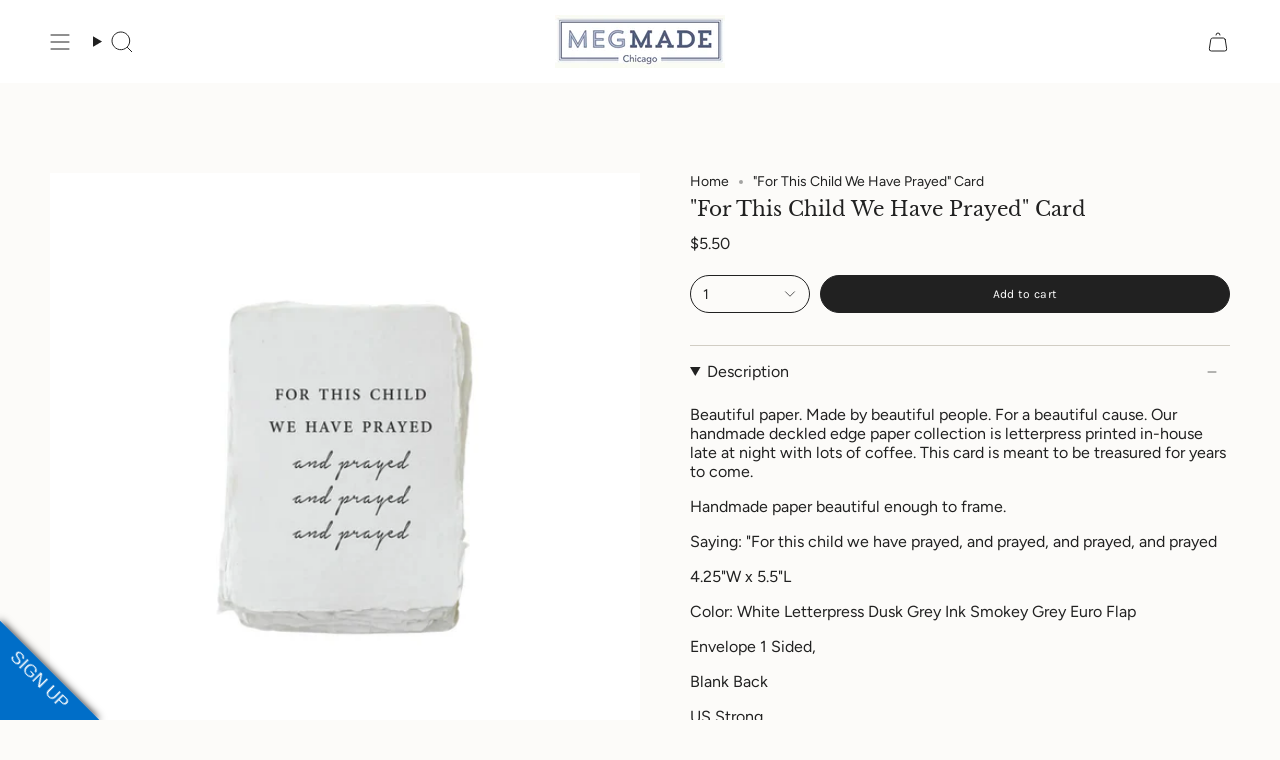

--- FILE ---
content_type: text/html; charset=utf-8
request_url: https://megmade.com/products/for-this-child-we-have-prayed-card?section_id=api-product-grid-item
body_size: 623
content:
<div id="shopify-section-api-product-grid-item" class="shopify-section">

<div data-api-content>
<div
    class="grid-item product-item  product-item--centered product-item--outer-text product-item--has-quickbuy "
    id="product-item--api-product-grid-item-8002709913854"
    data-grid-item
    
  >
    <div class="product-item__image" data-product-image>
      <a
        class="product-link"
        href="/products/for-this-child-we-have-prayed-card"
        aria-label="&quot;For This Child We Have Prayed&quot; Card"
        data-product-link="/products/for-this-child-we-have-prayed-card"
      ><div class="product-item__bg" data-product-image-default><figure class="image-wrapper image-wrapper--cover lazy-image lazy-image--backfill is-loading" style="--aspect-ratio: 1;" data-aos="img-in"
  data-aos-delay="||itemAnimationDelay||"
  data-aos-duration="800"
  data-aos-anchor="||itemAnimationAnchor||"
  data-aos-easing="ease-out-quart"><img src="//megmade.com/cdn/shop/products/LIGHTINGTEMPLATE_1_e7111249-50be-4eb2-8345-92d122fc6a7b.png?crop=center&amp;height=570&amp;v=1748627923&amp;width=570" alt="" width="570" height="570" loading="eager" srcset="//megmade.com/cdn/shop/products/LIGHTINGTEMPLATE_1_e7111249-50be-4eb2-8345-92d122fc6a7b.png?v=1748627923&amp;width=136 136w, //megmade.com/cdn/shop/products/LIGHTINGTEMPLATE_1_e7111249-50be-4eb2-8345-92d122fc6a7b.png?v=1748627923&amp;width=160 160w, //megmade.com/cdn/shop/products/LIGHTINGTEMPLATE_1_e7111249-50be-4eb2-8345-92d122fc6a7b.png?v=1748627923&amp;width=180 180w, //megmade.com/cdn/shop/products/LIGHTINGTEMPLATE_1_e7111249-50be-4eb2-8345-92d122fc6a7b.png?v=1748627923&amp;width=220 220w, //megmade.com/cdn/shop/products/LIGHTINGTEMPLATE_1_e7111249-50be-4eb2-8345-92d122fc6a7b.png?v=1748627923&amp;width=254 254w, //megmade.com/cdn/shop/products/LIGHTINGTEMPLATE_1_e7111249-50be-4eb2-8345-92d122fc6a7b.png?v=1748627923&amp;width=284 284w, //megmade.com/cdn/shop/products/LIGHTINGTEMPLATE_1_e7111249-50be-4eb2-8345-92d122fc6a7b.png?v=1748627923&amp;width=292 292w, //megmade.com/cdn/shop/products/LIGHTINGTEMPLATE_1_e7111249-50be-4eb2-8345-92d122fc6a7b.png?v=1748627923&amp;width=320 320w, //megmade.com/cdn/shop/products/LIGHTINGTEMPLATE_1_e7111249-50be-4eb2-8345-92d122fc6a7b.png?v=1748627923&amp;width=480 480w, //megmade.com/cdn/shop/products/LIGHTINGTEMPLATE_1_e7111249-50be-4eb2-8345-92d122fc6a7b.png?v=1748627923&amp;width=528 528w" sizes="500px" fetchpriority="high" class=" is-loading ">
</figure>

&nbsp;</div></a>

      <quick-add-product>
      <div class="quick-add__holder desktop" data-quick-add-holder="8002709913854"><form method="post" action="/cart/add" id="ProductForm--api-product-grid-item-8002709913854" accept-charset="UTF-8" class="shopify-product-form" enctype="multipart/form-data"><input type="hidden" name="form_type" value="product" /><input type="hidden" name="utf8" value="✓" /><input type="hidden" name="id" value="43900669591806"><button class="quick-add__button btn btn--solid btn--small"
              type="submit"
              name="add"
              aria-label="Add to cart"
              data-add-to-cart
            >
              <span class="btn__text">Add to cart
</span>
              <span class="btn__added">&nbsp;</span>
              <span class="btn__loader">
                <svg height="18" width="18" class="svg-loader">
                  <circle r="7" cx="9" cy="9" />
                  <circle stroke-dasharray="87.96459430051421 87.96459430051421" r="7" cx="9" cy="9" />
                </svg>
              </span>
              <span class="btn__error" data-message-error>&nbsp;</span>
            </button><input type="hidden" name="product-id" value="8002709913854" /><input type="hidden" name="section-id" value="api-product-grid-item" /></form></div>
    </quick-add-product>
    </div>

    <div
      class="product-information"
      style="--swatch-size: var(--swatch-size-filters);"
      data-product-information
    >
      <div class="product-item__info body-medium">
        <a class="product-link" href="/products/for-this-child-we-have-prayed-card" data-product-link="/products/for-this-child-we-have-prayed-card">
          <p class="product-item__title">&quot;For This Child We Have Prayed&quot; Card</p>

          <div class="product-item__price__holder"><div class="product-item__price" data-product-price>
<span class="price">
  
    <span class="new-price">
      
$5.50
</span>
    
  
</span>
</div>
          </div>
        </a><quick-add-product>
            <div class="quick-add__holder mobile" data-quick-add-holder="8002709913854"><form method="post" action="/cart/add" id="ProductForm--api-product-grid-item-8002709913854" accept-charset="UTF-8" class="shopify-product-form" enctype="multipart/form-data"><input type="hidden" name="form_type" value="product" /><input type="hidden" name="utf8" value="✓" /><input type="hidden" name="id" value="43900669591806"><button
                    class="quick-add__button btn btn--outline btn--small"
                    type="submit"
                    name="add"
                    aria-label="Add to cart"
                    data-add-to-cart
                  >
                    <span class="btn__text">Add to cart
</span>
                    <span class="btn__added">&nbsp;</span>
                    <span class="btn__loader">
                      <svg height="18" width="18" class="svg-loader">
                        <circle r="7" cx="9" cy="9" />
                        <circle stroke-dasharray="87.96459430051421 87.96459430051421" r="7" cx="9" cy="9" />
                      </svg>
                    </span>
                    <span class="btn__error" data-message-error>&nbsp;</span>
                  </button><input type="hidden" name="product-id" value="8002709913854" /><input type="hidden" name="section-id" value="api-product-grid-item" /></form></div>
          </quick-add-product></div>
    </div>
  </div></div></div>